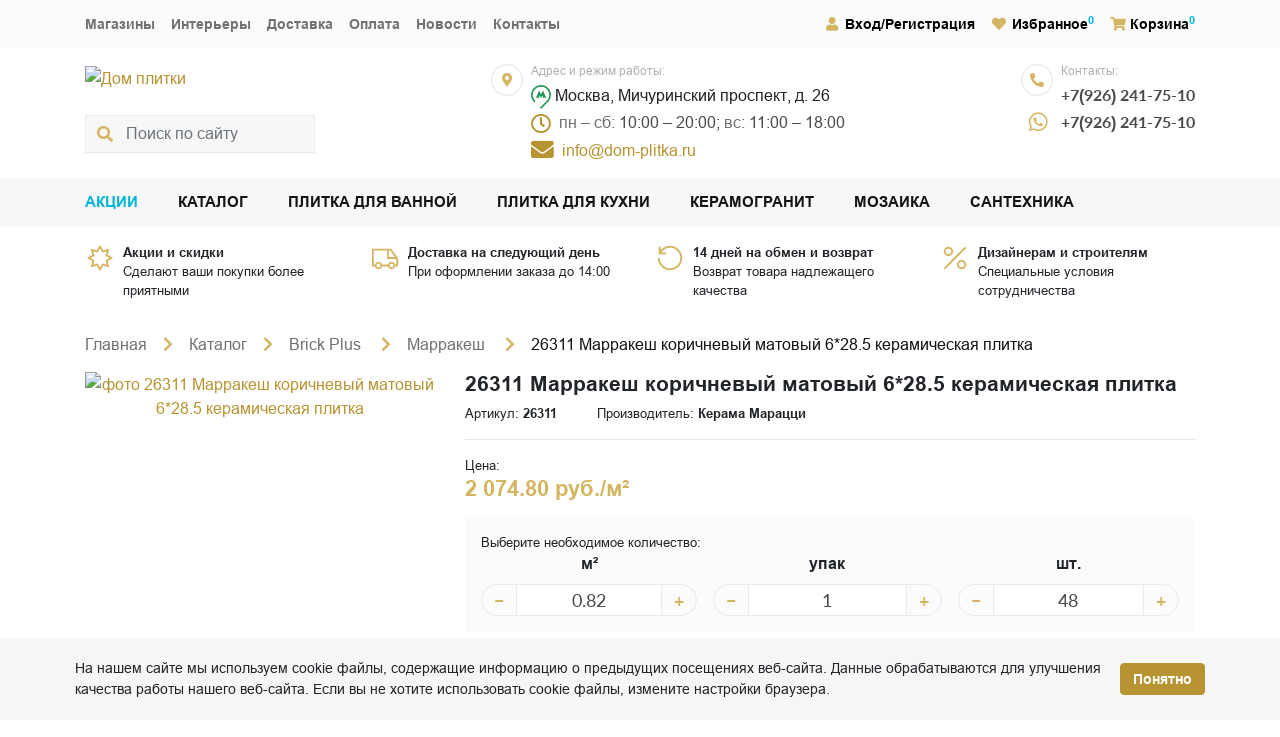

--- FILE ---
content_type: text/html; charset=UTF-8
request_url: https://dom-plitka.ru/catalog/nastennaya-plitka-26311.html
body_size: 11663
content:
<!DOCTYPE html><html lang="ru">
<head>
    <script>
        if(window.navigator.userAgent.indexOf('MSIE ') > -1 || window.navigator.userAgent.indexOf('Trident/') > -1){
            window.location.href = "/oldBrowser.php";
        }
    </script>
    <title>26311 Марракеш коричневый матовый 6*28.5 керамическая плитка купить по цене 2 074.80 руб. в официальном интернет-магазине dom-plitka.ru</title>
    <meta name="viewport" content="width=device-width, initial-scale=1">
    <meta name="format-detection" content="telephone=no">
    <meta name="theme-color" content="#fff">
    <link rel="alternate icon" href="/favicon.png"  type="image/png">
    <link rel="stylesheet" media="all" href="/bitrix/templates/dom2020/css/style.min.css?2" >
    <!--<link rel="preload" href="/bitrix/templates/dom2020/css/slick.css" as="style" crossorigin="anonymous">-->
        <link rel="manifest" href="/manifest.webmanifest">
    <script>
    if (navigator.serviceWorker.controller) {
    //  console.log('[PWA Builder] active service worker found, no need to register')
    } else {
      navigator.serviceWorker.register('/sw.js', {
        scope: '/'
      }).then(function(reg) {
    //    console.log('Service worker has been registered for scope:'+ reg.scope);
      });
    }
    </script>
    <meta http-equiv="Content-Type" content="text/html; charset=UTF-8" />
<meta name="keywords" content="26311 Марракеш коричневый матовый 6*28.5 керамическая плитка цены фото характеристики доставка" />
<meta name="description" content="26311 Марракеш коричневый матовый 6*28.5 керамическая плитка купить по заводской цене в официальном интернет-магазине с бесплатной доставкой по Москве. Фото, цены. ☎️ +7(495) 203-28-88" />
<script>(window.BX||top.BX).message({"pull_server_enabled":"N","pull_config_timestamp":1610987589,"shared_worker_allowed":"Y","pull_guest_mode":"N","pull_guest_user_id":0,"pull_worker_mtime":1748811674});(window.BX||top.BX).message({"PULL_OLD_REVISION":"Для продолжения корректной работы с сайтом необходимо перезагрузить страницу."});</script>

<script src="/bitrix/js/pull/protobuf/protobuf.min.js?161450666876433"></script>
<script src="/bitrix/js/pull/protobuf/model.min.js?161450666814190"></script>

<script src="/bitrix/js/rest/client/rest.client.min.js?16145072699240"></script>
<script src="/bitrix/js/pull/client/pull.client.min.js?174881167549849"></script>
<script>
					if (Intl && Intl.DateTimeFormat)
					{
						const timezone = Intl.DateTimeFormat().resolvedOptions().timeZone;
						document.cookie = "BITRIX_SM_TZ=" + timezone + "; path=/; expires=Fri, 01 Jan 2027 00:00:00 +0300";
						
					}
				</script>
<meta property="og:title" content="26311 Марракеш коричневый матовый 6*28.5 керамическая плитка купить по цене 2 074.80 руб. в официальном интернет-магазине dom-plitka.ru">
<meta property="og:description" content="26311 Марракеш коричневый матовый 6*28.5 керамическая плитка купить по заводской цене в официальном интернет-магазине с бесплатной доставкой по Москве. Фото, цены. ☎️ +7(495) 203-28-88">
<meta property="og:image" content="https://dom-plitka.ru">
<meta property="og:type" content="website">
<meta property="og:url" content="https://dom-plitka.ru/catalog/nastennaya-plitka-26311.html">
<link rel="canonical" href="https://dom-plitka.ru/catalog/nastennaya-plitka-26311.html" />

<script type='application/ld+json'> 
{
  "@context": "http://www.schema.org",
  "@type": "Organization",
  "name": "KERAMA MARAZZI",
  "url": "https://dom-plitka.ru/",
  "email": "info@dom-plitka.ru",
  "logo": "https://dom-plitka.ru/bitrix/templates/dom2020/img/logo.png",
  "image": "https://dom-plitka.ru/bitrix/templates/dom2020/img/logo.png",
  "address": [{
    "@type": "PostalAddress",
    "streetAddress": "Мичуринский проспект, д. 26",
    "addressLocality": "Москва",
    "addressRegion": "Москва",
    "postalCode": "119192",
    "addressCountry": "Россия"
  }],
  "contactPoint" : [
    { { "@type" : "ContactPoint",
      "telephone" : "+74952032888",
      "contactType" : "Тел.1",
      "email" : "info@dom-plitka.ru",
      "url" : "https://dom-plitka.ru/"
    },{ "@type" : "ContactPoint",
      "telephone" : "+79262417510",
      "contactType" : "customer service",
      "email" : "info@dom-plitka.ru",
      "url" : "https://dom-plitka.ru/"
    } ]
}
</script><script type="application/ld+json">
    {
        "@context": "http://schema.org",
        "@type": "Store",
        "name": "KERAMA MARAZZI",
        "image": "https://dom-plitka.ru/bitrix/templates/dom2020/img/logo.png",
        "openingHoursSpecification": [
        {
            "@type": "OpeningHoursSpecification",
            "dayOfWeek": [
                "Понедельник",
                "Вторник",
                "Среда",
                "Четверг",
                "Пятница",
                "Суббота"
            ],
            "opens": "10:00",
            "closes": "20:00"
        },{
            "@type": "OpeningHoursSpecification",
            "dayOfWeek": [
                "Воскресенье"
            ],
            "opens": "11:00",
            "closes": "18:00"
        }
        ],
        "telephone": "+79262417510",
        "address" : [
            { "@type" : "PostalAddress",
            "addressLocality" : "Москва",
            "streetAddress" : "Мичуринский проспект, д. 26" 
            }
        ],
        "priceRange": "RUB"
    }
</script><script type="application/ld+json">
    {
        "@context": "http://schema.org",
        "@type": "WebSite",
        "url": "https://dom-plitka.ru/",
        "potentialAction": {
            "@type": "SearchAction",
            "target": "https://dom-plitka.ru/search/?search={query}",
            "query-input": "required name=query"
        }
    }
</script></head><body class="main_page"><!-- Yandex.Metrika counter -->
<script type="text/javascript" >
(function(m,e,t,r,i,k,a){m[i]=m[i]||function(){(m[i].a=m[i].a||[]).push(arguments)};
m[i].l=1*new Date();k=e.createElement(t),a=e.getElementsByTagName(t)[0],k.async=1,k.src=r,a.parentNode.insertBefore(k,a)})
(window, document, "script", "https://mc.yandex.ru/metrika/tag.js", "ym");
ym(21600757, "init", {
clickmap:true,
trackLinks:true,
accurateTrackBounce:true
});
</script>
<noscript><div><img src="https://mc.yandex.ru/watch/21600757" style="position:absolute; left:-9999px;" alt="" /></div></noscript>
<!-- /Yandex.Metrika counter --><div class="container-fluid d-xl-none sticky-top bg-fbfbfb border-bottom"><div class="d-flex justify-content-between align-items-center py-2"><div><button class="btn btn-secondary rounded text-uppercase font-weight-bold mobile-nav--open" type="button" data-toggle="modal" data-target="#mobile-nav"><i class="fas fa-bars fa-fw mr-2"></i><span>Меню</span></button></div><div class="sx-2"><span class="position-relative"><a class="text-primary" href="" rel="nofollow" title="Instagram"><i class="fab fa-lg fa-fw m-auto fa-instagram"></i></a></span><span class="position-relative"><a class="text-primary" href="/personal/" rel="nofollow" title="Вход/Регистрация"><i class="fas fa-user fa-fw"></i></a></span><span class="position-relative"><a class="text-black stretched-link font0-mobile" rel="nofollow" href="/personal/favorite/"><i class="fas fa-heart fa-fw mr-1 text-primary"></i>Избранное</a><sup class="text-blue events-none delay-count">0</sup></span><span class="position-relative"><a class="text-black stretched-link font0-mobile" rel="nofollow" href="/personal/cart/"><i class="fas fa-shopping-cart mr-1 text-primary"></i>Корзина</a><sup class="text-blue events-none cart-count">0</sup></span></div></div></div><div class="mobile-nav d-xl-none modal fade" id="mobile-nav" tabindex="-1"><div class="modal-dialog"><div class="modal-content"><nav class="mobile-nav-list"><div class="bg-fbfbfb container text-right py-2"><button class="btn btn-secondary rounded d-inline-flex align-items-center mobile-nav--close" data-dismiss="modal"><span class="text-uppercase mr-1">Закрыть меню</span><svg width="18" height="18" viewBox="0 0 18 18" fill="currentColor"><path d="M14.25 4.8075L13.1925 3.75L9.00002 7.9425L4.80752 3.75L3.75002 4.8075L7.94252 9L3.75002 13.1925L4.80752 14.25L9.00002 10.0575L13.1925 14.25L14.25 13.1925L10.0575 9L14.25 4.8075Z"></path></svg></button></div><div id="mobile-nav-menu"><a class="mobile-nav-item text-black font-weight-bold" href="/sales/">Акции</a><a class="mobile-nav-item text-black font-weight-bold active" href="/catalog/">Каталог</a><a class="mobile-nav-item text-black font-weight-bold" href="/catalog/plitka-dlja-vannoj/">Плитка для ванной</a><a class="mobile-nav-item text-black font-weight-bold" href="/catalog/plitka-dlja-kuhni/">Плитка для кухни</a><a class="mobile-nav-item text-black font-weight-bold" href="/catalog/keramicheskiy-granit-kerama-marazzi/">Керамогранит</a><a class="mobile-nav-item text-black font-weight-bold" href="/catalog/kerama-marazzi-mozaika/">Мозаика</a><a class="mobile-nav-item text-black font-weight-bold" href="/catalog/santekhnika-kerama-marazzi/">Сантехника</a><a class="mobile-nav-item text-black font-weight-bold" rel="nofollow" href="/personal/"><i class="fas fa-user fa-fw text-primary"></i><span class="ml-1">Вход/Регистрация</span></a><a class="mobile-nav-item text-black font-weight-bold" rel="nofollow" href="/personal/favorite/"><i class="fas fa-heart fa-fw text-primary"></i><span class="ml-1">Избранное<sup class="text-blue events-none favorite-count"></sup></span></a><div class="mobile-nav-item"><i class="fas fa-shopping-cart fa-fw text-primary"></i><span class="ml-1 font-weight-bold"><a class="text-black stretched-link" rel="nofollow" href="/personal/cart/">Корзина</a><sup class="text-blue events-none cart-count"></sup></span></div><a class="mobile-nav-item text-black" href="/shops/">Магазины</a><a class="mobile-nav-item text-black" href="/interiors/">Интерьеры</a><a class="mobile-nav-item text-black" href="/about/delivery/">Доставка</a><a class="mobile-nav-item text-black" href="/about/pay/">Оплата</a><a class="mobile-nav-item text-black" href="/news/">Новости</a><a class="mobile-nav-item text-black" href="/about/contacts/">Контакты</a></div></nav></div></div></div><div class="container-fluid py-2 d-xl-none mobile-header"><div class="d-flex justify-content-between flex-wrap"><div class="mt-2"><a href="/"><img src="/images/logo.png" alt="Дом плитки" class="mobile-logo"></div><div class=""><div class="d-flex mt-2"><div class="d-flex flex-column justify-content-between"><div class="mr-2 d-flex w-8 h-8 rounded-pill border"><i class="fas fa-sm m-auto text-primary fa-phone-alt"></i></div><div class="ml-2 d-flex w-8"><a href="https://wa.me/79262417510"><i class="fab fa-lg m-auto text-primary fa-whatsapp"></i></a></div></div><div><div class="mb-2 header-text-style-3">Контакты:</div><div class="sy-2 text-style-2 text-nowrap"><div><a class="text-4a4a4a" href="tel:+79262417510">+7(926) 241-75-10</a></div><div class="mb-1"><a class="text-4a4a4a" href="tel:+79262417510">+7(926) 241-75-10</a></div></div></div></div></div><div class="d-flex mobile-schedule header-layout-1-block mt-2"><div class="mr-2 d-flex w-8 h-8 rounded-pill border"><i class="fas fa-sm m-auto text-primary fa-map-marker-alt"></i></div><div><div class="mb-2 header-text-style-3">Адрес и режим работы:</div><div class="sy-1 text-style-6"><address class="text-nowrap mb-0"><svg height="24" viewBox="0 0 20 24" fill="#219653"><use href="#subway"></use></svg> Москва, Мичуринский проспект, д. 26</address><div class="text-727070"><span class="mr-2 w-8 h-8" style="font-size: 23px;vertical-align: middle;color: #b79332;"><i class="far fa-sm m-auto fa-clock"></span></i>пн – сб: <span class="text-4a4a4a">10:00 – 20:00;</span> вс: <span class="text-4a4a4a">11:00 – 18:00</span></div></div><div class="mt-1 d-flex text-primary"><a href="mailto:info@dom-plitka.ru" target="_blank" rel="nofollow noopener" class="mr-2 d-flex"><span class="mr-2 d-flex" style="font-size:26px;"><i class="fas fa-sm m-auto fa-envelope"></i></span><span class="d-flex">info@dom-plitka.ru</span></a></div></div></div></div><div class="w-full" style="padding-top:10px;" id="header-layout-2-search"><form action="/search/" class="position-relative" id="header-modile-search"><div class="position-absolute d-flex h-full w-10 events-none"><div class="fa fa-search m-auto text-primary"></div></div><label for="header-modile-search-input" class="label0">Поиск по сайту</label><input id="header-modile-search-input" name="search" value="" type="text" required class="pl-6 form-control" placeholder="Поиск по сайту" onclick="runSearchAutocomplete('#header-modile-search-input');"></form></div></div><div class="header d-none d-xl-block"><div class="bg-fbfbfb"><div class="container d-flex py-3 header-text-style-7"><nav class="sx-xx-6 sx-3"><a class="text-727070" href="/shops/">Магазины</a><a class="text-727070" href="/interiors/">Интерьеры</a><a class="text-727070" href="/about/delivery/">Доставка</a><a class="text-727070" href="/about/pay/">Оплата</a><a class="text-727070" href="/news/">Новости</a><a class="text-727070" href="/about/contacts/">Контакты</a></nav><div class="sx-xx-6 sx-3 ml-auto"><span class="position-relative"><a class="text-black stretched-link" href="/personal/"><i class="fas fa-user fa-fw mr-1 text-primary"></i>Вход/Регистрация</a></span><span class="position-relative"><a class="text-black stretched-link font0-mobile" rel="nofollow" href="/personal/favorite/"><i class="fas fa-heart fa-fw mr-1 text-primary"></i>Избранное</a><sup class="text-blue events-none delay-count">0</sup></span><span class="position-relative"><a class="text-black stretched-link font0-mobile" rel="nofollow" href="/personal/cart/"><i class="fas fa-shopping-cart mr-1 text-primary"></i>Корзина</a><sup class="text-blue events-none cart-count">0</sup></span></div></div></div><div class="container-lg header-layout-1"><a href="/" id="header-layout-1-logo"><img src="/images/logo.png" alt="Дом плитки"></a><div class="w-full" style="max-width: 326px;" id="header-layout-1-search"><form action="/search/" class="position-relative" id="header-search"><div class="position-absolute d-flex h-full w-10 events-none"><div class="fa fa-search m-auto text-primary"></div></div><label for="header-search-input" class="label0">Поиск по сайту</label><input id="header-search-input" name="search" type="text" value="" required class="pl-6 form-control" placeholder="Поиск по сайту" onclick="runSearchAutocomplete('#header-search-input');"></form></div><div class="d-flex header-layout-1-block"><div class="mr-2 d-flex w-8 h-8 rounded-pill border"><i class="fas fa-sm m-auto text-primary fa-map-marker-alt"></i></div><div><div class="mb-2 header-text-style-3">Адрес и режим работы:</div><div class="sy-1 text-style-6"><address class="text-nowrap mb-0"><svg height="24" viewBox="0 0 20 24" fill="#219653"><use href="#subway"></use></svg> Москва, Мичуринский проспект, д. 26</address><div class="text-727070"><span class="mr-2 w-8 h-8" style="font-size: 23px;vertical-align: middle;color: #b79332;"><i class="far fa-sm m-auto fa-clock"></span></i>пн – сб: <span class="text-4a4a4a">10:00 – 20:00;</span> вс: <span class="text-4a4a4a">11:00 – 18:00</span></div></div><div class="mt-1 d-flex text-primary"><a href="mailto:info@dom-plitka.ru" target="_blank" rel="nofollow noopener" class="mr-2 d-flex"><span class="mr-2 d-flex" style="font-size:26px;"><i class="fas fa-sm m-auto fa-envelope"></i></span><span class="d-flex">info@dom-plitka.ru</span></a></div></div></div><div class="header-layout-1-block"><div class="d-flex "><div class="d-flex flex-column justify-content-between"><div class="mr-2 d-flex w-8 h-8 rounded-pill border"><i class="fas fa-sm m-auto text-primary fa-phone-alt"></i></div><div class="ml-2 d-flex w-8"><a href="https://wa.me/79262417510"><i class="fab fa-lg m-auto text-primary fa-whatsapp"></i></a></div></div><div><div class="mb-2 header-text-style-3">Контакты:</div><div class="sy-2 text-style-2 text-nowrap"><div><a class="text-4a4a4a" href="tel:+79262417510">+7(926) 241-75-10</a></div><div class="mb-1"><a class="text-4a4a4a" href="tel:+79262417510">+7(926) 241-75-10</a></div></div></div></div></div></div><div class="bg-f7f7f7"><div class="container text-style-7 font-weight-bold text-uppercase"><nav class="d-flex gx-6 py-3"><a class="text-blue" href="/sales/">Акции</a><a class="text-141414 active" href="/catalog/">Каталог</a><a class="text-141414" href="/catalog/plitka-dlja-vannoj/">Плитка для ванной</a><a class="text-141414" href="/catalog/plitka-dlja-kuhni/">Плитка для кухни</a><a class="text-141414" href="/catalog/keramicheskiy-granit-kerama-marazzi/">Керамогранит</a><a class="text-141414" href="/catalog/kerama-marazzi-mozaika/">Мозаика</a><a class="text-141414" href="/catalog/santekhnika-kerama-marazzi/">Сантехника</a></nav></div></div></div><main><div class="container-xl main-layout-1 pt-3"><div></div></div><div class="container-xl main-layout-1 pb-7"><div><div class="overflow-hidden mb-sm-5 d-none d-md-block">
    <div class="row mb-sm-n2 mb-0">
        <div class="col-lg-3 col-sm-6 mb-2">
            <div class="d-inline-flex position-relative">
                <div><img class="mr-2" src="/bitrix/templates/dom2020/img/icon/uv-index.svg" width="30" height="30" alt="icon"></div>
                <div class="small">
                    <a class="font-weight-bold d-block text-body stretched-link" rel="nofollow" href="/sales/">Акции и скидки</a>Сделают ваши покупки более приятными
                </div>
            </div>
        </div>
        <div class="col-lg-3 col-sm-6 mb-2">
            <div class="d-inline-flex position-relative">
                <div><img class="mr-2" src="/bitrix/templates/dom2020/img/icon/truck.svg" width="30" height="30" alt="icon"></div>
                <div class="small">
                    <a class="font-weight-bold d-block text-body stretched-link" rel="nofollow" href="/about/delivery/">Доставка на следующий день</a>При оформлении заказа до 14:00
                </div>
            </div>
        </div>
        <div class="col-lg-3 col-sm-6 mb-2">
            <div class="d-inline-flex position-relative">
                <div><img class="mr-2" src="/bitrix/templates/dom2020/img/icon/rotate-360.svg" width="30" height="30" alt="icon"></div>
                <div class="small">
                    <a class="font-weight-bold d-block text-body stretched-link" rel="nofollow" href="/about/return/">14 дней на обмен и возврат</a>Возврат товара надлежащего качества
                </div>
            </div>
        </div>
        <div class="col-lg-3 col-sm-6 mb-2">
            <div class="d-inline-flex position-relative">
                <div><img class="mr-2" src="/bitrix/templates/dom2020/img/icon/discount.svg" width="30" height="30" alt="icon"></div>
                <div class="small">
                    <a class="font-weight-bold d-block text-body stretched-link" rel="nofollow" href="/about/cooperation/">Дизайнерам и строителям</a>Специальные условия сотрудничества
                </div>
            </div>
        </div>
    </div>
</div><div class="breadcrumbs"><ol class="breadcrumb mb-3"><li><a class="breadcrumb-link" href="/">Главная</a></li><li><a class="breadcrumb-link" href="/catalog/">Каталог</a></li><li><a class="breadcrumb-link" href="/catalog/kerama-marazzi-brick-plus/">Brick Plus </a></li><li><a class="breadcrumb-link" href="/catalog/kerama-marazzi-brick-plus-marrakesh/">Марракеш </a></li><li><span class="breadcrumb-link">26311 Марракеш коричневый матовый 6*28.5 керамическая плитка</span></li></ol></div><script type="application/ld+json">
{
 "@context": "http://schema.org",
 "@type": "BreadcrumbList",
 "itemListElement":
 [
  {
            "@type": "ListItem",
            "position": 1,
            "item":
            {
             "@id": "/",
             "name": "Главная"
             }
           },{
            "@type": "ListItem",
            "position": 2,
            "item":
            {
             "@id": "/catalog/",
             "name": "Каталог"
             }
           },{
            "@type": "ListItem",
            "position": 3,
            "item":
            {
             "@id": "/catalog/kerama-marazzi-brick-plus/",
             "name": "Brick Plus "
             }
           },{
            "@type": "ListItem",
            "position": 4,
            "item":
            {
             "@id": "/catalog/kerama-marazzi-brick-plus-marrakesh/",
             "name": "Марракеш "
             }
           },{
            "@type": "ListItem",
            "position": 5,
            "item":
            {
             "@id": "",
             "name": "26311 Марракеш коричневый матовый 6*28.5 керамическая плитка"
             }
           }
 ]
}
</script><script type="application/ld+json">{
    "@context": "http://schema.org",
    "@type": "Product",
    "description": "<p>Производитель: <span>Керама Марацци</span></p><p>Назначение: <span>для кухни, для гостиной, для спальни</span></p><p>Единица измерения: <span>кв.м</span></p><p>Размер: <span>6*28,5 см</span></p><p>Рисунок: <span>кирпич</span></p><p>Плиток в упаковке: <span>48</span></p><p>Метраж упаковки: <span>0.8200</span></p>",
    "name": "26311 Марракеш коричневый матовый 6*28.5 керамическая плитка",
    "image": "https://dom-plitka.ru/images/kerama-marrazi/product/o/nastennaya-plitka-26311.jpg",
    "brand": "Керама Марацци",
    "sku": "26311",
    "offers": {
        "sku": "",
        "@type": "Offer",
        "availability": "http://schema.org/InStock",
        "url": "https://dom-plitka.ru/catalog/nastennaya-plitka-26311.html",
        "price": "2075",
        "priceCurrency": "RUB",
        "priceValidUntil": "1971-01-12"
    },
    "review": []
}</script><div class="row mb-4"><div class="col-sm-4 mb-sm-0 mb-3 text-center"><div class="product-slider slider-main"><div class="slide"><a href="/images/kerama-marrazi/product/o/nastennaya-plitka-26311.jpg" data-fancybox="gallery"><picture><source srcset="/images/webp/kerama-marrazi/product/o/nastennaya-plitka-26311.webp" type="image/webp"><source srcset="/images/kerama-marrazi/product/o/nastennaya-plitka-26311.jpg" type="image/jpeg"><img class="img-fluid" src="/images/kerama-marrazi/product/o/nastennaya-plitka-26311.jpg" loading="notlazy" width="660" height="142" alt="фото 26311 Марракеш коричневый матовый 6*28.5 керамическая плитка" title="26311 Марракеш коричневый матовый 6*28.5 керамическая плитка"></picture></a></div></div></div><div class="col-sm-8 product-form" data-item-id="321005"><h1 class="h4 font-weight-bold">26311 Марракеш коричневый матовый 6*28.5 керамическая плитка</h1><div class="d-flex flex-wrap small"><div class="mr-6">Артикул: <b>26311</b></div><div>Производитель: <b>Керама Марацци</b></div></div><hr><div class="small">Цена:</div><div class="h3 font-weight-bold text-primary">2 074.80 руб./м²</div><div class="d-flex my-3"><div class="bg-fbfbfb p-3"><div class="small">Выберите необходимое количество:</div><div><div class="d-flex flex-column flex-md-row g-3"><div class="row gx-2 align-items-baseline"><label for="inp_1_13763" class="col-5 col-md-12 order-1 order-md-0 text-md-center font-weight-bold">м²</label><div class="col-7 col-md-12"><div class="amount-control"><button class="amount-control-btn btn minus" tabindex="-1">−</button><input id="inp_1_13763" class="form-control amount-control-input qty" type="text" name="mtr" value="0.82" data-step="0.82"><button class="amount-control-btn btn plus" tabindex="-1">+</button></div></div></div><div class="row gx-2 align-items-baseline"><label for="inp_2_13763" class="col-5 col-md-12 order-1 order-md-0 text-md-center font-weight-bold">упак</label><div class="col-7 col-md-12"><div class="amount-control"><button class="amount-control-btn btn minus" tabindex="-1">−</button><input id="inp_2_13763" class="form-control amount-control-input" type="text" name="item" value="1" data-step="1"><button class="amount-control-btn btn plus" tabindex="-1">+</button></div></div></div><div class="row gx-2 align-items-baseline"><label for="inp_3_13763" class="col-5 col-md-12 order-1 order-md-0 text-md-center font-weight-bold">шт.</label><div class="col-7 col-md-12"><div class="amount-control"><button class="amount-control-btn btn minus" tabindex="-1">−</button><input id="inp_3_13763" class="form-control amount-control-input" type="text" name="count" value="48" data-step="48"><button class="amount-control-btn btn plus" tabindex="-1">+</button></div></div></div></div></div></div></div><div class="small" style="display:none;">Сумма:</div><div class="h3 font-weight-bold calc-price-321005" data-base-price="2074.8" data-currency="RUB"></div><div class="d-flex align-items-baseline sx-3"><button class="btn btn-sm btn-primary text-uppercase px-4 py-2 mr-2 mb-2 font-weight-bold add2cart" data-product-id="321005">В корзину</button><button class="btn text-a5a5a5 add2delay" data-product-id="321005"><i class="far fa-heart" id="rid_321005_5403"></i> В избранное</button></div><div class="sy-3 text-style-5 font-weight-bold text-uppercase mt-5"><div>
<span class="has-popover">
<span class="pop-top">
<span class="title">Дизайн-проект в подарок</span>
<span class="text">Запишитесь по телефонам нашего магазина на удобное Вам время, и наши специалисты помогут визуализировать Ваши задумки и подсчитать нужное количество керамической плитки.</span>
</span>
<img loading="lazy" src="/bitrix/templates/dom2020/img/icon/surprise.svg" alt="question" width="30" height="30"> 
Дизайн-проект в подарок <i class="far fa-question-circle"></i>
</span> 
</div>
<div>
<span class="has-popover">
<span class="pop-top">
<span class="title">Заказывай больше — плати меньше</span>
<span class="text">Подробности узнавайте у менеджеров по телефону или в магазине.</span>
</span>
<img loading="lazy" src="/bitrix/templates/dom2020/img/icon/wallet.svg" alt="question" width="30" height="30"> 
Заказывай больше — плати меньше <i class="far fa-question-circle"></i>
</span> 
</div>
<div>
<span class="has-popover">
<span class="pop-top">
<span class="title">Бесплатная доставка</span>
<span class="text">Доставка осуществляется бесплатно по Москве в пределах МКАД при условии покупки товара от 100 тыс. рублей. При заказе за МКАД доплата за 1 км - 50 рублей.</span>
</span>
<img loading="lazy" src="/bitrix/templates/dom2020/img/icon/truck.svg" alt="question" width="30" height="30"> 
Бесплатная доставка <i class="far fa-question-circle"></i>
</span> 
</div></div></div></div></div></div><div class="bg-f7f7f7"><div class="container-xl"><div class="overflow-auto"><ul class="nav nav-tabs"><li class="nav-item"><a class="nav-link active" data-toggle="tab" href="#tab1">Характеристики</a></li></ul></div></div></div><div class="container-xl mb-7 pt-3"><div class="tab-content"><div class="tab-pane fade show active" id="tab1"><div class="mb-2"><b>Характеристики</b></div><table class="table table-striped table-borderless"><tbody><tr class="d-lg-table-row d-block"><th class="d-lg-table-cell d-block px-2 pt-2 pb-lg-2 pb-0 font-weight-normal text-555555" scope="row">Производитель</th><td class="d-lg-table-cell d-block px-2 pt-0 pt-lg-2 pb-2">Керама Марацци </td></tr><tr class="d-lg-table-row d-block"><th class="d-lg-table-cell d-block px-2 pt-2 pb-lg-2 pb-0 font-weight-normal text-555555" scope="row">Тип</th><td class="d-lg-table-cell d-block px-2 pt-0 pt-lg-2 pb-2">Настенная плитка </td></tr><tr class="d-lg-table-row d-block"><th class="d-lg-table-cell d-block px-2 pt-2 pb-lg-2 pb-0 font-weight-normal text-555555" scope="row">Назначение</th><td class="d-lg-table-cell d-block px-2 pt-0 pt-lg-2 pb-2">для кухни / для гостиной / для спальни </td></tr><tr class="d-lg-table-row d-block"><th class="d-lg-table-cell d-block px-2 pt-2 pb-lg-2 pb-0 font-weight-normal text-555555" scope="row">Единица измерения</th><td class="d-lg-table-cell d-block px-2 pt-0 pt-lg-2 pb-2">кв.м </td></tr><tr class="d-lg-table-row d-block"><th class="d-lg-table-cell d-block px-2 pt-2 pb-lg-2 pb-0 font-weight-normal text-555555" scope="row">Размер</th><td class="d-lg-table-cell d-block px-2 pt-0 pt-lg-2 pb-2">6*28,5 см</td></tr><tr class="d-lg-table-row d-block"><th class="d-lg-table-cell d-block px-2 pt-2 pb-lg-2 pb-0 font-weight-normal text-555555" scope="row">Рисунок</th><td class="d-lg-table-cell d-block px-2 pt-0 pt-lg-2 pb-2">кирпич </td></tr><tr class="d-lg-table-row d-block"><th class="d-lg-table-cell d-block px-2 pt-2 pb-lg-2 pb-0 font-weight-normal text-555555" scope="row">Плиток в упаковке</th><td class="d-lg-table-cell d-block px-2 pt-0 pt-lg-2 pb-2">48 шт</td></tr><tr class="d-lg-table-row d-block"><th class="d-lg-table-cell d-block px-2 pt-2 pb-lg-2 pb-0 font-weight-normal text-555555" scope="row">Метраж упаковки</th><td class="d-lg-table-cell d-block px-2 pt-0 pt-lg-2 pb-2">0.8200 кв.м</td></tr><tr class="d-lg-table-row d-block"><th class="d-lg-table-cell d-block px-2 pt-2 pb-lg-2 pb-0 font-weight-normal text-555555" scope="row">Вес</th><td class="d-lg-table-cell d-block px-2 pt-0 pt-lg-2 pb-2">16.33 кг</td></tr></tbody></table></div></div></div><div class="container-xl main-layout-1 pt-0 pb-7"><div><div class="mb-7"><h2 class="h4"><b>Входит в следующие коллекции</b></h2><div class="mb-3"><div class="row g-3 page_nav_1_content"><div class="col-md-4 col-sm-6 col-12 mb-3"><div class="catalog-card"><picture><source srcset="/images/webp/kerama-marrazi/interior/m/interior-brick-plus-marrakesh-kerama-marazzi_1.webp" type="image/webp"><source srcset="/images/kerama-marrazi/interior/m/interior-brick-plus-marrakesh-kerama-marazzi_1.jpg" type="image/jpeg"><img class="catalog-card-image" src="/images/kerama-marrazi/interior/m/interior-brick-plus-marrakesh-kerama-marazzi_1.jpg" loading="lazy" alt="фото Марракеш" title="Марракеш" width="341" height="256"></picture><div class="catalog-card-content"><div class="catalog-card-title"><a class="z-index999 text-grey" href="/catalog/kerama-marazzi-brick-plus/">Brick Plus</a> <span class="text-white">/</span> <a class="stretched-link text-white" href="/catalog/kerama-marazzi-brick-plus-marrakesh/">Марракеш</a></div></div></div></div></div></div></div><h2 class="h4"><b>Другие товары коллекции</b></h2><div class="my-3 overflow-initial"><div class="row g-3 page_nav_1_content"><div class="col-xl-3 col-md-4 col-sm-6 mt-3"><div class="collection-item py-3 d-flex flex-column border h-full"><script type="application/ld+json">{
            "@context": "http://schema.org",
            "@type": "Product",
            "description": "",
            "name": "26307 Марракеш бежевый светлый матовый 6*28.5 керамическая плитка",
            "image": "https://dom-plitka.ru/images/kerama-marrazi/product/o/nastennaya-plitka-26307.jpg",
            "brand": "Керама Марацци",
            "sku": "26307",
            "offers": {
                "sku": "",
                "@type": "Offer",
                "availability": "http://schema.org/InStock",
                "url": "https://dom-plitka.ru",
                "price": "2081",
                "priceCurrency": "RUB",
                "priceValidUntil": "1971-01-02"
            },
            "review": []
        }</script><div class="position-relative"><div class="px-3 text-center"><div class="embed-responsive embed-responsive-1by1 mb-2"><picture><source srcset="/images/webp/kerama-marrazi/product/m/nastennaya-plitka-26307.webp" type="image/webp"><source srcset="/images/kerama-marrazi/product/m/nastennaya-plitka-26307.jpg" type="image/jpeg"><img class="embed-responsive-item img-contain" src="/images/kerama-marrazi/product/m/nastennaya-plitka-26307.jpg" width="341" height="73" loading="lazy" alt="фото 26307 Марракеш бежевый светлый матовый 6*28.5 керамическая плитка" title="26307 Марракеш бежевый светлый матовый 6*28.5 керамическая плитка"></picture></div><a class="m-0 stretched-link text-dark text-decoration-none" href="/catalog/nastennaya-plitka-26307.html">26307 Марракеш бежевый светлый матовый 6*28.5 керамическая плитка</a></div><hr class="my-2"><div class="d-flex flex-wrap small"><div class="col-6 px-3 border-right"><b>В упаковке:</b> 48&nbsp;шт</div><div class="col-6 px-3"> <b>Размер: </b>28.5*6&nbsp;см</div></div><hr class="my-2"></div><div class="mt-auto product-form"><div class="px-3 d-flex align-items-baseline"><div class="h5 text-center font-weight-bold flex-grow-1">2 080.80 руб./м<sup>²</sup></div><button class="btn text-a5a5a5 add2delay" data-product-id="321009"><i class="fa-heart far"></i><span class="font0">Отложить</span></button></div><div class="px-3"><div class="d-flex flex-wrap align-items-baseline justify-content-center gx-4"><div class="amount-control product-card-amount-control" data-measure="m2"><button class="amount-control-btn btn minus" tabindex="-1">−</button><input id="inp_1_54066" class="form-control amount-control-input qty" type="text" name="mtr" value="0.82" data-step="0.82"><button class="amount-control-btn btn plus" tabindex="-1">+</button></div><div class="amount-control product-card-amount-control" style="display:none;" data-measure="pack"><button class="amount-control-btn btn minus" tabindex="-1">−</button><input id="inp_2_54066" class="form-control amount-control-input" type="text" name="item" value="1" data-step="1"><button class="amount-control-btn btn plus" tabindex="-1">+</button></div><div class="amount-control product-card-amount-control" style="display:none;" data-measure="psc"><button class="amount-control-btn btn minus" tabindex="-1">−</button><input id="inp_3_54066" class="form-control amount-control-input" type="text" name="count" value="48" data-step="48"><button class="amount-control-btn btn plus" tabindex="-1">+</button></div><div class="sx-4"><label for="inp_1_54066" class="product-card-amount-type-btn check-measure active" data-measure="m2">м<sup>²</sup></label><label for="inp_2_54066" class="product-card-amount-type-btn check-measure" data-measure="psc">шт</label><label for="inp_3_54066" class="product-card-amount-type-btn check-measure" data-measure="pack">упак</label></div></div></div><div class="px-3 pt-3"><div class="calc-price-321009 hidden" data-base-price="2080.8" data-currency="RUB" style="display:none;"><span></span></div><button class="btn btn-primary btn-block text-uppercase add2cart" data-product-id="321009"><b>Купить</b></button></div></div></div></div><div class="col-xl-3 col-md-4 col-sm-6 mt-3"><div class="collection-item py-3 d-flex flex-column border h-full"><script type="application/ld+json">{
            "@context": "http://schema.org",
            "@type": "Product",
            "description": "",
            "name": "26308 Марракеш бежевый матовый 6*28.5 керамическая плитка",
            "image": "https://dom-plitka.ru/images/kerama-marrazi/product/o/nastennaya-plitka-26308.jpg",
            "brand": "Керама Марацци",
            "sku": "26308",
            "offers": {
                "sku": "",
                "@type": "Offer",
                "availability": "http://schema.org/InStock",
                "url": "https://dom-plitka.ru",
                "price": "2081",
                "priceCurrency": "RUB",
                "priceValidUntil": "1971-01-02"
            },
            "review": []
        }</script><div class="position-relative"><div class="px-3 text-center"><div class="embed-responsive embed-responsive-1by1 mb-2"><picture><source srcset="/images/webp/kerama-marrazi/product/m/nastennaya-plitka-26308.webp" type="image/webp"><source srcset="/images/kerama-marrazi/product/m/nastennaya-plitka-26308.jpg" type="image/jpeg"><img class="embed-responsive-item img-contain" src="/images/kerama-marrazi/product/m/nastennaya-plitka-26308.jpg" width="341" height="73" loading="lazy" alt="фото 26308 Марракеш бежевый матовый 6*28.5 керамическая плитка" title="26308 Марракеш бежевый матовый 6*28.5 керамическая плитка"></picture></div><a class="m-0 stretched-link text-dark text-decoration-none" href="/catalog/nastennaya-plitka-26308.html">26308 Марракеш бежевый матовый 6*28.5 керамическая плитка</a></div><hr class="my-2"><div class="d-flex flex-wrap small"><div class="col-6 px-3 border-right"><b>В упаковке:</b> 48&nbsp;шт</div><div class="col-6 px-3"> <b>Размер: </b>28.5*6&nbsp;см</div></div><hr class="my-2"></div><div class="mt-auto product-form"><div class="px-3 d-flex align-items-baseline"><div class="h5 text-center font-weight-bold flex-grow-1">2 080.80 руб./м<sup>²</sup></div><button class="btn text-a5a5a5 add2delay" data-product-id="321008"><i class="fa-heart far"></i><span class="font0">Отложить</span></button></div><div class="px-3"><div class="d-flex flex-wrap align-items-baseline justify-content-center gx-4"><div class="amount-control product-card-amount-control" data-measure="m2"><button class="amount-control-btn btn minus" tabindex="-1">−</button><input id="inp_1_54587" class="form-control amount-control-input qty" type="text" name="mtr" value="0.82" data-step="0.82"><button class="amount-control-btn btn plus" tabindex="-1">+</button></div><div class="amount-control product-card-amount-control" style="display:none;" data-measure="pack"><button class="amount-control-btn btn minus" tabindex="-1">−</button><input id="inp_2_54587" class="form-control amount-control-input" type="text" name="item" value="1" data-step="1"><button class="amount-control-btn btn plus" tabindex="-1">+</button></div><div class="amount-control product-card-amount-control" style="display:none;" data-measure="psc"><button class="amount-control-btn btn minus" tabindex="-1">−</button><input id="inp_3_54587" class="form-control amount-control-input" type="text" name="count" value="48" data-step="48"><button class="amount-control-btn btn plus" tabindex="-1">+</button></div><div class="sx-4"><label for="inp_1_54587" class="product-card-amount-type-btn check-measure active" data-measure="m2">м<sup>²</sup></label><label for="inp_2_54587" class="product-card-amount-type-btn check-measure" data-measure="psc">шт</label><label for="inp_3_54587" class="product-card-amount-type-btn check-measure" data-measure="pack">упак</label></div></div></div><div class="px-3 pt-3"><div class="calc-price-321008 hidden" data-base-price="2080.8" data-currency="RUB" style="display:none;"><span></span></div><button class="btn btn-primary btn-block text-uppercase add2cart" data-product-id="321008"><b>Купить</b></button></div></div></div></div><div class="col-xl-3 col-md-4 col-sm-6 mt-3"><div class="collection-item py-3 d-flex flex-column border h-full"><script type="application/ld+json">{
            "@context": "http://schema.org",
            "@type": "Product",
            "description": "",
            "name": "26309 Марракеш розовый темный матовый 6*28.5 керамическая плитка",
            "image": "https://dom-plitka.ru/images/kerama-marrazi/product/o/nastennaya-plitka-26309.jpg",
            "brand": "Керама Марацци",
            "sku": "26309",
            "offers": {
                "sku": "",
                "@type": "Offer",
                "availability": "http://schema.org/InStock",
                "url": "https://dom-plitka.ru",
                "price": "2158",
                "priceCurrency": "RUB",
                "priceValidUntil": "1971-01-02"
            },
            "review": []
        }</script><div class="position-relative"><div class="px-3 text-center"><div class="embed-responsive embed-responsive-1by1 mb-2"><picture><source srcset="/images/webp/kerama-marrazi/product/m/nastennaya-plitka-26309.webp" type="image/webp"><source srcset="/images/kerama-marrazi/product/m/nastennaya-plitka-26309.jpg" type="image/jpeg"><img class="embed-responsive-item img-contain" src="/images/kerama-marrazi/product/m/nastennaya-plitka-26309.jpg" width="341" height="73" loading="lazy" alt="фото 26309 Марракеш розовый темный матовый 6*28.5 керамическая плитка" title="26309 Марракеш розовый темный матовый 6*28.5 керамическая плитка"></picture></div><a class="m-0 stretched-link text-dark text-decoration-none" href="/catalog/nastennaya-plitka-26309.html">26309 Марракеш розовый темный матовый 6*28.5 керамическая плитка</a></div><hr class="my-2"><div class="d-flex flex-wrap small"><div class="col-6 px-3 border-right"><b>В упаковке:</b> 48&nbsp;шт</div><div class="col-6 px-3"> <b>Размер: </b>28.5*6&nbsp;см</div></div><hr class="my-2"></div><div class="mt-auto product-form"><div class="px-3 d-flex align-items-baseline"><div class="h5 text-center font-weight-bold flex-grow-1">2 157.60 руб./м<sup>²</sup></div><button class="btn text-a5a5a5 add2delay" data-product-id="321007"><i class="fa-heart far"></i><span class="font0">Отложить</span></button></div><div class="px-3"><div class="d-flex flex-wrap align-items-baseline justify-content-center gx-4"><div class="amount-control product-card-amount-control" data-measure="m2"><button class="amount-control-btn btn minus" tabindex="-1">−</button><input id="inp_1_42145" class="form-control amount-control-input qty" type="text" name="mtr" value="0.82" data-step="0.82"><button class="amount-control-btn btn plus" tabindex="-1">+</button></div><div class="amount-control product-card-amount-control" style="display:none;" data-measure="pack"><button class="amount-control-btn btn minus" tabindex="-1">−</button><input id="inp_2_42145" class="form-control amount-control-input" type="text" name="item" value="1" data-step="1"><button class="amount-control-btn btn plus" tabindex="-1">+</button></div><div class="amount-control product-card-amount-control" style="display:none;" data-measure="psc"><button class="amount-control-btn btn minus" tabindex="-1">−</button><input id="inp_3_42145" class="form-control amount-control-input" type="text" name="count" value="48" data-step="48"><button class="amount-control-btn btn plus" tabindex="-1">+</button></div><div class="sx-4"><label for="inp_1_42145" class="product-card-amount-type-btn check-measure active" data-measure="m2">м<sup>²</sup></label><label for="inp_2_42145" class="product-card-amount-type-btn check-measure" data-measure="psc">шт</label><label for="inp_3_42145" class="product-card-amount-type-btn check-measure" data-measure="pack">упак</label></div></div></div><div class="px-3 pt-3"><div class="calc-price-321007 hidden" data-base-price="2157.6" data-currency="RUB" style="display:none;"><span></span></div><button class="btn btn-primary btn-block text-uppercase add2cart" data-product-id="321007"><b>Купить</b></button></div></div></div></div><div class="col-xl-3 col-md-4 col-sm-6 mt-3"><div class="collection-item py-3 d-flex flex-column border h-full"><script type="application/ld+json">{
            "@context": "http://schema.org",
            "@type": "Product",
            "description": "",
            "name": "26310 Марракеш коричневый светлый матовый 6*28.5 керамическая плитка",
            "image": "https://dom-plitka.ru/images/kerama-marrazi/product/o/nastennaya-plitka-26310.jpg",
            "brand": "Керама Марацци",
            "sku": "26310",
            "offers": {
                "sku": "",
                "@type": "Offer",
                "availability": "http://schema.org/InStock",
                "url": "https://dom-plitka.ru",
                "price": "2158",
                "priceCurrency": "RUB",
                "priceValidUntil": "1971-01-02"
            },
            "review": []
        }</script><div class="position-relative"><div class="px-3 text-center"><div class="embed-responsive embed-responsive-1by1 mb-2"><picture><source srcset="/images/webp/kerama-marrazi/product/m/nastennaya-plitka-26310.webp" type="image/webp"><source srcset="/images/kerama-marrazi/product/m/nastennaya-plitka-26310.jpg" type="image/jpeg"><img class="embed-responsive-item img-contain" src="/images/kerama-marrazi/product/m/nastennaya-plitka-26310.jpg" width="341" height="73" loading="lazy" alt="фото 26310 Марракеш коричневый светлый матовый 6*28.5 керамическая плитка" title="26310 Марракеш коричневый светлый матовый 6*28.5 керамическая плитка"></picture></div><a class="m-0 stretched-link text-dark text-decoration-none" href="/catalog/nastennaya-plitka-26310.html">26310 Марракеш коричневый светлый матовый 6*28.5 керамическая плитка</a></div><hr class="my-2"><div class="d-flex flex-wrap small"><div class="col-6 px-3 border-right"><b>В упаковке:</b> 48&nbsp;шт</div><div class="col-6 px-3"> <b>Размер: </b>28.5*6&nbsp;см</div></div><hr class="my-2"></div><div class="mt-auto product-form"><div class="px-3 d-flex align-items-baseline"><div class="h5 text-center font-weight-bold flex-grow-1">2 157.60 руб./м<sup>²</sup></div><button class="btn text-a5a5a5 add2delay" data-product-id="321006"><i class="fa-heart far"></i><span class="font0">Отложить</span></button></div><div class="px-3"><div class="d-flex flex-wrap align-items-baseline justify-content-center gx-4"><div class="amount-control product-card-amount-control" data-measure="m2"><button class="amount-control-btn btn minus" tabindex="-1">−</button><input id="inp_1_69878" class="form-control amount-control-input qty" type="text" name="mtr" value="0.82" data-step="0.82"><button class="amount-control-btn btn plus" tabindex="-1">+</button></div><div class="amount-control product-card-amount-control" style="display:none;" data-measure="pack"><button class="amount-control-btn btn minus" tabindex="-1">−</button><input id="inp_2_69878" class="form-control amount-control-input" type="text" name="item" value="1" data-step="1"><button class="amount-control-btn btn plus" tabindex="-1">+</button></div><div class="amount-control product-card-amount-control" style="display:none;" data-measure="psc"><button class="amount-control-btn btn minus" tabindex="-1">−</button><input id="inp_3_69878" class="form-control amount-control-input" type="text" name="count" value="48" data-step="48"><button class="amount-control-btn btn plus" tabindex="-1">+</button></div><div class="sx-4"><label for="inp_1_69878" class="product-card-amount-type-btn check-measure active" data-measure="m2">м<sup>²</sup></label><label for="inp_2_69878" class="product-card-amount-type-btn check-measure" data-measure="psc">шт</label><label for="inp_3_69878" class="product-card-amount-type-btn check-measure" data-measure="pack">упак</label></div></div></div><div class="px-3 pt-3"><div class="calc-price-321006 hidden" data-base-price="2157.6" data-currency="RUB" style="display:none;"><span></span></div><button class="btn btn-primary btn-block text-uppercase add2cart" data-product-id="321006"><b>Купить</b></button></div></div></div></div><div class="col-xl-3 col-md-4 col-sm-6 mt-3"><div class="collection-item py-3 d-flex flex-column border h-full"><script type="application/ld+json">{
            "@context": "http://schema.org",
            "@type": "Product",
            "description": "",
            "name": "26324 Марракеш серый светлый матовый 6*28.5 керамическая плитка",
            "image": "https://dom-plitka.ru/images/kerama-marrazi/product/o/nastennaya-plitka-26324.jpg",
            "brand": "Керама Марацци",
            "sku": "26324",
            "offers": {
                "sku": "",
                "@type": "Offer",
                "availability": "http://schema.org/InStock",
                "url": "https://dom-plitka.ru",
                "price": "2081",
                "priceCurrency": "RUB",
                "priceValidUntil": "1971-01-02"
            },
            "review": []
        }</script><div class="position-relative"><div class="px-3 text-center"><div class="embed-responsive embed-responsive-1by1 mb-2"><picture><source srcset="/images/webp/kerama-marrazi/product/m/nastennaya-plitka-26324.webp" type="image/webp"><source srcset="/images/kerama-marrazi/product/m/nastennaya-plitka-26324.jpg" type="image/jpeg"><img class="embed-responsive-item img-contain" src="/images/kerama-marrazi/product/m/nastennaya-plitka-26324.jpg" width="341" height="73" loading="lazy" alt="фото 26324 Марракеш серый светлый матовый 6*28.5 керамическая плитка" title="26324 Марракеш серый светлый матовый 6*28.5 керамическая плитка"></picture></div><a class="m-0 stretched-link text-dark text-decoration-none" href="/catalog/nastennaya-plitka-26324.html">26324 Марракеш серый светлый матовый 6*28.5 керамическая плитка</a></div><hr class="my-2"><div class="d-flex flex-wrap small"><div class="col-6 px-3 border-right"><b>В упаковке:</b> 48&nbsp;шт</div><div class="col-6 px-3"> <b>Размер: </b>28.5*6&nbsp;см</div></div><hr class="my-2"></div><div class="mt-auto product-form"><div class="px-3 d-flex align-items-baseline"><div class="h5 text-center font-weight-bold flex-grow-1">2 080.80 руб./м<sup>²</sup></div><button class="btn text-a5a5a5 add2delay" data-product-id="321004"><i class="fa-heart far"></i><span class="font0">Отложить</span></button></div><div class="px-3"><div class="d-flex flex-wrap align-items-baseline justify-content-center gx-4"><div class="amount-control product-card-amount-control" data-measure="m2"><button class="amount-control-btn btn minus" tabindex="-1">−</button><input id="inp_1_79848" class="form-control amount-control-input qty" type="text" name="mtr" value="0.82" data-step="0.82"><button class="amount-control-btn btn plus" tabindex="-1">+</button></div><div class="amount-control product-card-amount-control" style="display:none;" data-measure="pack"><button class="amount-control-btn btn minus" tabindex="-1">−</button><input id="inp_2_79848" class="form-control amount-control-input" type="text" name="item" value="1" data-step="1"><button class="amount-control-btn btn plus" tabindex="-1">+</button></div><div class="amount-control product-card-amount-control" style="display:none;" data-measure="psc"><button class="amount-control-btn btn minus" tabindex="-1">−</button><input id="inp_3_79848" class="form-control amount-control-input" type="text" name="count" value="48" data-step="48"><button class="amount-control-btn btn plus" tabindex="-1">+</button></div><div class="sx-4"><label for="inp_1_79848" class="product-card-amount-type-btn check-measure active" data-measure="m2">м<sup>²</sup></label><label for="inp_2_79848" class="product-card-amount-type-btn check-measure" data-measure="psc">шт</label><label for="inp_3_79848" class="product-card-amount-type-btn check-measure" data-measure="pack">упак</label></div></div></div><div class="px-3 pt-3"><div class="calc-price-321004 hidden" data-base-price="2080.8" data-currency="RUB" style="display:none;"><span></span></div><button class="btn btn-primary btn-block text-uppercase add2cart" data-product-id="321004"><b>Купить</b></button></div></div></div></div><div class="col-xl-3 col-md-4 col-sm-6 mt-3"><div class="collection-item py-3 d-flex flex-column border h-full"><script type="application/ld+json">{
            "@context": "http://schema.org",
            "@type": "Product",
            "description": "",
            "name": "OS/A129/26000 Марракеш 1 матовый 6*28.5 декор",
            "image": "https://dom-plitka.ru/images/kerama-marrazi/product/o/dekory-os-a129-26000.jpg",
            "brand": "Керама Марацци",
            "sku": "OS/A129/26000",
            "offers": {
                "sku": "",
                "@type": "Offer",
                "availability": "http://schema.org/InStock",
                "url": "https://dom-plitka.ru",
                "price": "278",
                "priceCurrency": "RUB",
                "priceValidUntil": "1971-01-02"
            },
            "review": []
        }</script><div class="position-relative"><div class="px-3 text-center"><div class="embed-responsive embed-responsive-1by1 mb-2"><picture><source srcset="/images/webp/kerama-marrazi/product/m/dekory-os-a129-26000.webp" type="image/webp"><source srcset="/images/kerama-marrazi/product/m/dekory-os-a129-26000.jpg" type="image/jpeg"><img class="embed-responsive-item img-contain" src="/images/kerama-marrazi/product/m/dekory-os-a129-26000.jpg" width="341" height="72" loading="lazy" alt="фото OS/A129/26000 Марракеш 1 матовый 6*28.5 декор" title="OS/A129/26000 Марракеш 1 матовый 6*28.5 декор"></picture></div><a class="m-0 stretched-link text-dark text-decoration-none" href="/catalog/dekory-os-a129-26000.html">OS/A129/26000 Марракеш 1 матовый 6*28.5 декор</a></div><hr class="my-2"><div class="d-flex flex-wrap small"><div class="col-6 px-3 border-right"><b>В упаковке:</b> 6&nbsp;шт</div><div class="col-6 px-3"> <b>Размер: </b>28.5*6&nbsp;см</div></div><hr class="my-2"></div><div class="mt-auto product-form"><div class="px-3 d-flex align-items-baseline"><div class="h5 text-center font-weight-bold flex-grow-1">278.40 руб./шт</div><button class="btn text-a5a5a5 add2delay" data-product-id="321003"><i class="fa-heart far"></i><span class="font0">Отложить</span></button></div><div class="px-3"><div class="d-flex flex-wrap align-items-baseline justify-content-center gx-4"><div class="amount-control product-card-amount-control" data-measure="psc"><button class="amount-control-btn btn minus" tabindex="-1">−</button><input id="inp_1_65658" class="form-control amount-control-input qty" type="text" value="1" name="count" data-step="1"><button class="amount-control-btn btn plus" tabindex="-1">+</button></div><div class="sx-4" style="width:100%;text-align:center;"><label for="inp_1_65658" class="product-card-amount-type-btn check-measure active" data-measure="psc">шт</label></div></div></div><div class="px-3 pt-3"><div class="calc-price-321003 hidden" data-base-price="278.4" data-currency="RUB" style="display:none;"><span></span></div><button class="btn btn-primary btn-block text-uppercase add2cart" data-product-id="321003"><b>Купить</b></button></div></div></div></div><div class="col-xl-3 col-md-4 col-sm-6 mt-3"><div class="collection-item py-3 d-flex flex-column border h-full"><script type="application/ld+json">{
            "@context": "http://schema.org",
            "@type": "Product",
            "description": "",
            "name": "OS/B129/26000 Марракеш 2 матовый 6*28.5 декор",
            "image": "https://dom-plitka.ru/images/kerama-marrazi/product/o/dekory-os-b129-26000.jpg",
            "brand": "Керама Марацци",
            "sku": "OS/B129/26000",
            "offers": {
                "sku": "",
                "@type": "Offer",
                "availability": "http://schema.org/InStock",
                "url": "https://dom-plitka.ru",
                "price": "278",
                "priceCurrency": "RUB",
                "priceValidUntil": "1971-01-02"
            },
            "review": []
        }</script><div class="position-relative"><div class="px-3 text-center"><div class="embed-responsive embed-responsive-1by1 mb-2"><picture><source srcset="/images/webp/kerama-marrazi/product/m/dekory-os-b129-26000.webp" type="image/webp"><source srcset="/images/kerama-marrazi/product/m/dekory-os-b129-26000.jpg" type="image/jpeg"><img class="embed-responsive-item img-contain" src="/images/kerama-marrazi/product/m/dekory-os-b129-26000.jpg" width="341" height="72" loading="lazy" alt="фото OS/B129/26000 Марракеш 2 матовый 6*28.5 декор" title="OS/B129/26000 Марракеш 2 матовый 6*28.5 декор"></picture></div><a class="m-0 stretched-link text-dark text-decoration-none" href="/catalog/dekory-os-b129-26000.html">OS/B129/26000 Марракеш 2 матовый 6*28.5 декор</a></div><hr class="my-2"><div class="d-flex flex-wrap small"><div class="col-6 px-3 border-right"><b>В упаковке:</b> 6&nbsp;шт</div><div class="col-6 px-3"> <b>Размер: </b>28.5*6&nbsp;см</div></div><hr class="my-2"></div><div class="mt-auto product-form"><div class="px-3 d-flex align-items-baseline"><div class="h5 text-center font-weight-bold flex-grow-1">278.40 руб./шт</div><button class="btn text-a5a5a5 add2delay" data-product-id="321002"><i class="fa-heart far"></i><span class="font0">Отложить</span></button></div><div class="px-3"><div class="d-flex flex-wrap align-items-baseline justify-content-center gx-4"><div class="amount-control product-card-amount-control" data-measure="psc"><button class="amount-control-btn btn minus" tabindex="-1">−</button><input id="inp_1_78293" class="form-control amount-control-input qty" type="text" value="1" name="count" data-step="1"><button class="amount-control-btn btn plus" tabindex="-1">+</button></div><div class="sx-4" style="width:100%;text-align:center;"><label for="inp_1_78293" class="product-card-amount-type-btn check-measure active" data-measure="psc">шт</label></div></div></div><div class="px-3 pt-3"><div class="calc-price-321002 hidden" data-base-price="278.4" data-currency="RUB" style="display:none;"><span></span></div><button class="btn btn-primary btn-block text-uppercase add2cart" data-product-id="321002"><b>Купить</b></button></div></div></div></div><div class="col-xl-3 col-md-4 col-sm-6 mt-3"><div class="collection-item py-3 d-flex flex-column border h-full"><script type="application/ld+json">{
            "@context": "http://schema.org",
            "@type": "Product",
            "description": "",
            "name": "OS/C129/26000 Марракеш 3 матовый 6*28.5 декор",
            "image": "https://dom-plitka.ru/images/kerama-marrazi/product/o/dekory-os-c129-26000.jpg",
            "brand": "Керама Марацци",
            "sku": "OS/C129/26000",
            "offers": {
                "sku": "",
                "@type": "Offer",
                "availability": "http://schema.org/InStock",
                "url": "https://dom-plitka.ru",
                "price": "278",
                "priceCurrency": "RUB",
                "priceValidUntil": "1971-01-02"
            },
            "review": []
        }</script><div class="position-relative"><div class="px-3 text-center"><div class="embed-responsive embed-responsive-1by1 mb-2"><picture><source srcset="/images/webp/kerama-marrazi/product/m/dekory-os-c129-26000.webp" type="image/webp"><source srcset="/images/kerama-marrazi/product/m/dekory-os-c129-26000.jpg" type="image/jpeg"><img class="embed-responsive-item img-contain" src="/images/kerama-marrazi/product/m/dekory-os-c129-26000.jpg" width="341" height="72" loading="lazy" alt="фото OS/C129/26000 Марракеш 3 матовый 6*28.5 декор" title="OS/C129/26000 Марракеш 3 матовый 6*28.5 декор"></picture></div><a class="m-0 stretched-link text-dark text-decoration-none" href="/catalog/dekory-os-c129-26000.html">OS/C129/26000 Марракеш 3 матовый 6*28.5 декор</a></div><hr class="my-2"><div class="d-flex flex-wrap small"><div class="col-6 px-3 border-right"><b>В упаковке:</b> 6&nbsp;шт</div><div class="col-6 px-3"> <b>Размер: </b>28.5*6&nbsp;см</div></div><hr class="my-2"></div><div class="mt-auto product-form"><div class="px-3 d-flex align-items-baseline"><div class="h5 text-center font-weight-bold flex-grow-1">278.40 руб./шт</div><button class="btn text-a5a5a5 add2delay" data-product-id="321001"><i class="fa-heart far"></i><span class="font0">Отложить</span></button></div><div class="px-3"><div class="d-flex flex-wrap align-items-baseline justify-content-center gx-4"><div class="amount-control product-card-amount-control" data-measure="psc"><button class="amount-control-btn btn minus" tabindex="-1">−</button><input id="inp_1_85309" class="form-control amount-control-input qty" type="text" value="1" name="count" data-step="1"><button class="amount-control-btn btn plus" tabindex="-1">+</button></div><div class="sx-4" style="width:100%;text-align:center;"><label for="inp_1_85309" class="product-card-amount-type-btn check-measure active" data-measure="psc">шт</label></div></div></div><div class="px-3 pt-3"><div class="calc-price-321001 hidden" data-base-price="278.4" data-currency="RUB" style="display:none;"><span></span></div><button class="btn btn-primary btn-block text-uppercase add2cart" data-product-id="321001"><b>Купить</b></button></div></div></div></div></div></div>					<div class='row'>
						<div class='col-xs-12' data-entity="parent-container">
							<div class="catalog-block-header" data-entity="header" data-showed="false" style="display: none; opacity: 0;">
															</div>
													</div>
					</div>
					</div></div></main><div class="border-top bg-f7f7f7"><div class="container-fluid d-lg-none pt-1 pb-4"><div class="border-bottom"><div class="d-flex align-items-baseline justify-content-between py-2 position-relative footer-text-style-7"><button class="btn footer-collapse-toggle stretched-link" data-toggle="collapse" data-target="#section0">Компания</button><i class="fas fa-caret-down"></i></div><nav class="collapse" id="section0"><ul class="list-unstyled m-0 footer-text-style-4 sy-1 pb-2"><li><a href="/shops/" class="text-4a4a4a">Магазины</a></li><li><a href="/news/" class="text-4a4a4a">Новости</a></li><li><a href="/about/contacts/" class="text-4a4a4a">Контакты</a></li></ul></nav></div><div class="border-bottom"><div class="d-flex align-items-baseline justify-content-between py-2 position-relative footer-text-style-7"><button class="btn footer-collapse-toggle stretched-link" data-toggle="collapse" data-target="#section1">Информация</button><i class="fas fa-caret-down"></i></div><nav class="collapse" id="section1"><ul class="list-unstyled m-0 footer-text-style-4 sy-1 pb-2"><li><a href="/catalog/kerama-marazzi-milano/" class="text-4a4a4a">Новинки</a></li><li><a href="/sales/" class="text-4a4a4a">Акции</a></li><li><a href="/interiors/" class="text-4a4a4a">Интерьеры</a></li><li><a href="/about/docs/" class="text-4a4a4a">Документы</a></li></ul></nav></div><div class="border-bottom"><div class="d-flex align-items-baseline justify-content-between py-2 position-relative footer-text-style-7"><button class="btn footer-collapse-toggle stretched-link" data-toggle="collapse" data-target="#section2">Полезное</button><i class="fas fa-caret-down"></i></div><nav class="collapse" id="section2"><ul class="list-unstyled m-0 footer-text-style-4 sy-1 pb-2"><li><a href="/catalog/plitka-dlya-pola/" class="text-4a4a4a">Напольная плитка</a></li><li><a href="/catalog/nastennaja-plitka/" class="text-4a4a4a">Настенная плитка</a></li><li><a href="/catalog/plitka-dlja-kuhni/" class="text-4a4a4a">Фартук для кухни</a></li><li><a href="/catalog/santekhnika-kerama-marazzi/" class="text-4a4a4a">Мебель для ванной</a></li></ul></nav></div><div class="border-bottom"><div class="d-flex align-items-baseline justify-content-between py-2 position-relative footer-text-style-7"><button class="btn footer-collapse-toggle stretched-link" data-toggle="collapse" data-target="#section3">Помощь</button><i class="fas fa-caret-down"></i></div><nav class="collapse" id="section3"><ul class="list-unstyled m-0 footer-text-style-4 sy-1 pb-2"><li><a href="/about/terminology/" class="text-4a4a4a">Терминология</a></li><li><a href="/about/delivery/" class="text-4a4a4a">Доставка</a></li><li><a href="/about/pay/" class="text-4a4a4a">Оплата</a></li></ul></nav></div><div class="footer-text-style-3 mt-3 mb-1">Контакты</div><div class="sy-3"><div class="d-flex"><div class="mr-2"><svg height="24" viewBox="0 0 20 24" fill="#219653"><use href="#subway"></use></svg></div><div><div class="footer-text-style-5">Москва, Нахимовский проспект, д. 50</div><div class="footer-text-style-6"><a class="text-4a4a4a" href="tel:+74991294668">+7 (499) 129-46-68</a>, </div><div class="footer-text-style-6"><a class="text-4a4a4a" href="tel:+74997558878">+7 (499) 755-88-78</a>, </div><div class="footer-text-style-6"><a class="text-4a4a4a" href="tel:+79850899811">+7 (985) 089-98-11</a>, </div></div></div></div><div class="text-center"><div class="sx-2 mt-5"></div><div class="mt-3"><a class="text-7e7e7e text-decoration-none" href="mailto:info@dom-plitka.ru"><i class="fas fa-sm fa-envelope"></i><span class="text-underline">info@dom-plitka.ru</span></a></div><div class="footer-text-style-2 text-7e7e7e mt-2">© Copyright 2013-2026 Kerama Marazzi</div></div></div><div class="container-xl d-none d-lg-block"><div class="footer-layout-1 py-3"><div class="d-flex"><nav class="w-1/4"><div class="footer-text-style-3">Компания:</div><ul class="list-unstyled m-0 footer-text-style-4 sy-1 pb-2"><li><a href="/shops/" class="text-4a4a4a">Магазины</a></li><li><a href="/news/" class="text-4a4a4a">Новости</a></li><li><a href="/about/contacts/" class="text-4a4a4a">Контакты</a></li></ul></nav><nav class="w-1/4"><div class="footer-text-style-3">Информация:</div><ul class="list-unstyled m-0 footer-text-style-4 sy-1 pb-2"><li><a href="/catalog/kerama-marazzi-milano/" class="text-4a4a4a">Новинки</a></li><li><a href="/sales/" class="text-4a4a4a">Акции</a></li><li><a href="/interiors/" class="text-4a4a4a">Интерьеры</a></li><li><a href="/about/docs/" class="text-4a4a4a">Документы</a></li></ul></nav><nav class="w-1/4"><div class="footer-text-style-3">Полезное:</div><ul class="list-unstyled m-0 footer-text-style-4 sy-1 pb-2"><li><a href="/catalog/plitka-dlya-pola/" class="text-4a4a4a">Напольная плитка</a></li><li><a href="/catalog/nastennaja-plitka/" class="text-4a4a4a">Настенная плитка</a></li><li><a href="/catalog/plitka-dlja-kuhni/" class="text-4a4a4a">Фартук для кухни</a></li><li><a href="/catalog/santekhnika-kerama-marazzi/" class="text-4a4a4a">Мебель для ванной</a></li></ul></nav><nav class="w-1/4"><div class="footer-text-style-3">Помощь:</div><ul class="list-unstyled m-0 footer-text-style-4 sy-1 pb-2"><li><a href="/about/terminology/" class="text-4a4a4a">Терминология</a></li><li><a href="/about/delivery/" class="text-4a4a4a">Доставка</a></li><li><a href="/about/pay/" class="text-4a4a4a">Оплата</a></li></ul></nav></div><div><div class="mb-2 footer-text-style-3">Контакты</div><div class="d-flex"><div class="mr-2 d-flex w-8 h-8 rounded-pill border"><i class="fas fa-sm fa-phone-alt m-auto text-primary"></i></div><div><div class="sy-2 text-style-2 text-nowrap"><div><a class="text-4a4a4a" rel="nofollow" href="tel:+74991294668">+7 (499) 129-46-68</a></div><div><a class="text-4a4a4a" rel="nofollow" href="tel:+74997558878">+7 (499) 755-88-78</a></div><div><a class="text-4a4a4a" rel="nofollow" href="tel:+79850899811">+7 (985) 089-98-11</a></div></div></div></div><div class="d-flex align-items-center mt-3"><div class="mr-2 d-flex w-8 h-8 rounded-pill border"><i class="fas fa-sm fa-envelope m-auto text-primary"></i></div><div class="footer-text-style-1 mb-px"><a class="text-black text-underline" rel="nofollow" href="mailto:info@dom-plitka.ru">info@dom-plitka.ru</a></div></div></div><div class="footer-text-style-2 text-7e7e7e align-self-end">© Copyright 2013-2026 Kerama Marazzi</div><div class="sx-2"></div></div></div></div><div hidden><svg xmlns="http://www.w3.org/2000/svg"><symbol viewBox="0 0 20 24" id="subway"><path d="M14.6 11.85l-2.48-6.26-2.09 3.66-2.1-3.66-2.47 6.26h-.72v.94h3.74v-.94h-.56l.54-1.55 1.57 2.57 1.57-2.57.54 1.55h-.56v.94h3.75v-.94h-.73zm5.34-1.91a9.93 9.93 0 10-16.96 7.02.8.8 0 001.37-.57.82.82 0 00-.24-.58 8.32 8.32 0 1111.78.02l-7.03 7.02L10 24l7.04-7.04a9.9 9.9 0 002.9-7.02z"/></symbol></svg></div><script src="/bitrix/templates/dom2020/js/bundle_new.js"></script><script src="/bitrix/templates/dom2020/js/common.js"></script><link rel="stylesheet" media="all" href="/bitrix/templates/dom2020/css/style_footer.css" ><script>
    var cart_counters = document.getElementsByClassName('cart-count');
    for(var i = 0; i < cart_counters.length; i++){
        cart_counters[i].innerHTML = '0';
    }
    var favorite_counters = document.getElementsByClassName('favorite-count');
    for(var i = 0; i < favorite_counters.length; i++){
        favorite_counters[i].innerHTML = '0';
    }
</script><script>
    var cart_counters = document.getElementsByClassName('cart-count');
    for(var i = 0; i < cart_counters.length; i++){
        cart_counters[i].innerHTML = '0';
    }
    var favorite_counters = document.getElementsByClassName('favorite-count');
    for(var i = 0; i < favorite_counters.length; i++){
        favorite_counters[i].innerHTML = '0';
    }
</script><style type="text/css">
    .cookie_container {
        width:100%;
        clear:both;
        background: #f6f6f6;
        position: fixed;
        bottom: 0;
        z-index: 2;
        left: 0;
        right: 0;
        
        visibility: visible;
        opacity: 1;
        transition: opacity 2s linear;
    }
    .cookie_container.hidden {
        visibility: hidden;
        opacity: 0;
        transition: visibility 0s 2s, opacity 2s linear;
    }
    .cookie_block{
        width:100%;
        max-width:1170px;
        margin:0 auto;
        padding:20px;
        display:flex;
        align-items: center;
        gap:15px;
    }
    @media (max-width: 600px){
        .cookie_block{
            flex-direction: column;
        }
    }
    .cookie_text {
        font-size: 14px;
    }
    .cookie_btn {
        display: inline-block;
        padding: 7px 12px 7px 12px;
        background: #b79332;
        color: #fff;
        font-weight: 600;
        border-radius: 4px;
        line-height: 16px;
        font-size: 14px;
        transition: 0.3s all;
        border:solid 1px #b79332;
    }
    .cookie_btn:hover {
        background: #d4b561;
        border:solid 1px #d4b561;
        color: #fff;
        text-decoration: none;
    }
</style>
<script type="text/javascript">
    function setCookieAcceptation(){
        let name = 'COOKIE_ACCEPTED', value = 'Y', options;
        
        options = options || {path: "/"};

        var expires = options.expires;

        if (typeof expires === "number" && expires) {
            var d = new Date();
            d.setTime(d.getTime() + expires * 1000);
            expires = options.expires = d;
        }
        if (expires && expires.toUTCString) {
            options.expires = expires.toUTCString();
        }

        value = encodeURIComponent(value);

        var updatedCookie = name + "=" + value;

        for (var propName in options) {
            updatedCookie += "; " + propName;
            var propValue = options[propName];
            if (propValue !== true) {
                updatedCookie += "=" + propValue;
            }
        }

        document.cookie = updatedCookie;
        
        document.getElementById('cookie_container').classList.add("hidden");
    }
</script>

<div class="cookie_container" id="cookie_container">
    <div class="cookie_block">
        <div class="cookie_text">На нашем сайте мы используем cookie файлы, содержащие информацию о предыдущих посещениях веб-сайта. Данные обрабатываются для улучшения качества работы нашего веб-сайта. Если вы не хотите использовать cookie файлы, измените настройки браузера.</div>
        <a href="#" onclick="setCookieAcceptation();return false;" class="cookie_btn">Понятно</a>
    </div>
</div></body></html>